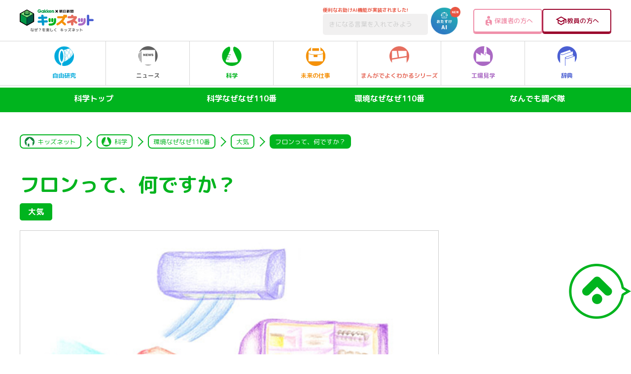

--- FILE ---
content_type: text/html; charset=utf-8
request_url: https://www.google.com/recaptcha/api2/aframe
body_size: -103
content:
<!DOCTYPE HTML><html><head><meta http-equiv="content-type" content="text/html; charset=UTF-8"></head><body><script nonce="JUqo-d2uT8JtQCFh2qGrSQ">/** Anti-fraud and anti-abuse applications only. See google.com/recaptcha */ try{var clients={'sodar':'https://pagead2.googlesyndication.com/pagead/sodar?'};window.addEventListener("message",function(a){try{if(a.source===window.parent){var b=JSON.parse(a.data);var c=clients[b['id']];if(c){var d=document.createElement('img');d.src=c+b['params']+'&rc='+(localStorage.getItem("rc::a")?sessionStorage.getItem("rc::b"):"");window.document.body.appendChild(d);sessionStorage.setItem("rc::e",parseInt(sessionStorage.getItem("rc::e")||0)+1);localStorage.setItem("rc::h",'1768885065321');}}}catch(b){}});window.parent.postMessage("_grecaptcha_ready", "*");}catch(b){}</script></body></html>

--- FILE ---
content_type: application/javascript
request_url: https://ssc.gakken.co.jp/get_cookie_id?cookie_domain=gakken.co.jp&r=1768885062103&callback=TreasureJSONPCallback0
body_size: -10
content:
TreasureJSONPCallback0({"td_ssc_id":"01KFCW82SM5XQR6MVBY3VNF96Y"})